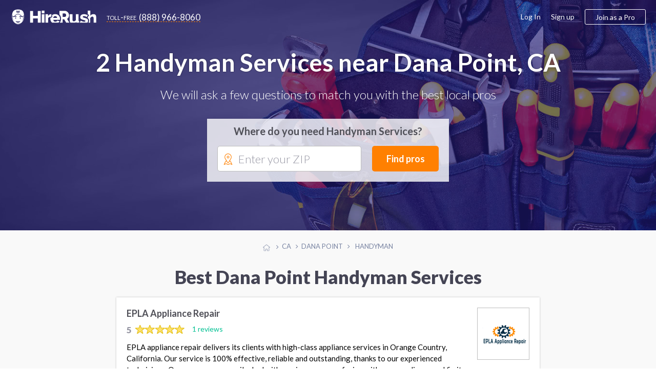

--- FILE ---
content_type: text/html; charset=UTF-8
request_url: https://www.hirerush.com/CA:Dana_Point/service/handyman
body_size: 10557
content:
<!DOCTYPE html>

<html lang="en" prefix="og: http://ogp.me/ns# fb: http://ogp.me/ns/fb# business: http://ogp.me/ns/business#">

<head>
    <meta name="getlinko-verify-code" content="getlinko-verify-51a3879e7d1a98063ed86bcff9684b7791a98250"/>
	<meta charset="UTF-8" />
	<meta name="viewport" content="width=device-width, initial-scale=1.0, minimum-scale=1">
		<link href="https://www.hirerush.com/css/angular-material.css?v410" type="text/css" rel="stylesheet" media="screen" />
<link href="https://www.hirerush.com/css/site-style.css?v410" type="text/css" rel="stylesheet" media="screen" />
  		<script type="text/javascript" src="https://www.hirerush.com/js/topscripts.js?v410"></script>
		<script src="/js/routing?callback=fos.Router.setData"></script>
			<link href="https://plus.google.com/+HireRush" rel="publisher">
	  <title>List of The Best Handyman Services in Dana Point, CA for Hiring - January 2026 | HireRush.com</title>
  	<link rel="apple-touch-icon" sizes="57x57" href="/bundles/theme/images/favicon/apple-touch-icon-57x57.png"/><link rel="apple-touch-icon" sizes="60x60" href="/bundles/theme/images/favicon/apple-touch-icon-60x60.png"/><link rel="apple-touch-icon" sizes="72x72" href="/bundles/theme/images/favicon/apple-touch-icon-72x72.png"/><link rel="apple-touch-icon" sizes="76x76" href="/bundles/theme/images/favicon/apple-touch-icon-76x76.png"/><link rel="apple-touch-icon" sizes="114x114" href="/bundles/theme/images/favicon/apple-touch-icon-114x114.png"/><link rel="apple-touch-icon" sizes="120x120" href="/bundles/theme/images/favicon/apple-touch-icon-120x120.png"/><link rel="apple-touch-icon" sizes="144x144" href="/bundles/theme/images/favicon/apple-touch-icon-144x144.png"/><link rel="apple-touch-icon" sizes="152x152" href="/bundles/theme/images/favicon/apple-touch-icon-152x152.png"/><link rel="apple-touch-icon" sizes="180x180" href="/bundles/theme/images/favicon/apple-touch-icon-180x180.png"/><link rel="icon" type="image/png" href="/bundles/theme/images/favicon/favicon-32x32.png" sizes="32x32"/><link rel="icon" type="image/png" href="/bundles/theme/images/favicon/favicon-194x194.png" sizes="194x194"/><link rel="icon" type="image/png" href="/bundles/theme/images/favicon/favicon-96x96.png" sizes="96x96"/><link rel="icon" type="image/png" href="/bundles/theme/images/favicon/android-chrome-192x192.png" sizes="192x192"/><link rel="icon" type="image/png" href="/bundles/theme/images/favicon/favicon-16x16.png" sizes="16x16"/><link rel="manifest" href="/bundles/theme/images/favicon/manifest.json"/><meta name="msapplication-TileColor" content="#27ae60"/><meta name="msapplication-TileImage" content="/bundles/theme/images/favicon/mstile-144x144.png"/><meta name="theme-color" content="#ffffff"/>	  <link rel="canonical" href="https://www.hirerush.com/CA:Dana_Point/service/handyman"/>
	<meta name="description" content="Professional Handyman Services in Dana Point, CA on HireRush.com. We help you find the best handyman in Dana Point, CA. Get quotes to choose a handyman - last update January 2026. See Reviews, Rating, and Prices"/>
	<script>
  (function(i,s,o,g,r,a,m){i['GoogleAnalyticsObject']=r;i[r]=i[r]||function(){
  (i[r].q=i[r].q||[]).push(arguments)},i[r].l=1*new Date();a=s.createElement(o),
  m=s.getElementsByTagName(o)[0];a.async=1;a.src=g;m.parentNode.insertBefore(a,m)
  })(window,document,'script','//www.google-analytics.com/analytics.js','ga');

    ga('create', 'UA-63470841-2', 'auto');
    ga('send', 'pageview');

</script>
<!-- Begin Inspectlet Embed Code -->
<script type="text/javascript" id="inspectletjs">
window.__insp = window.__insp || [];
__insp.push(['wid', 279885803]);
(function() {
function ldinsp()
{if(typeof window.__inspld != "undefined") return; window.__inspld = 1; var insp = document.createElement('script'); insp.type = 'text/javascript'; insp.async = true; insp.id = "inspsync"; insp.src = ('https:' == document.location.protocol ? 'https' : 'http') + '://cdn.inspectlet.com/inspectlet.js'; var x = document.getElementsByTagName('script')[0]; x.parentNode.insertBefore(insp, x); }
;
setTimeout(ldinsp, 500); document.readyState != "complete" ? (window.attachEvent ? window.attachEvent('onload', ldinsp) : window.addEventListener('load', ldinsp, false)) : ldinsp();
})();
</script>
<!-- End Inspectlet Embed Code -->
<!-- End Piwik Code -->

</head>
<body data-ng-app="listingApp" data-ng-controller="listingController" class="ads-listing zip-header construction handyman">

<iframe src="https://www.hirerush.com/storage/task_get" frameborder="0" id="local_s_iframe" style="display: none" data="https://www.hirerush.com"></iframe>
<div class="content" id="ng-controller"  data-ng-cloak data-layout="column" data-flex>
  <div data-ng-if="mobileView || 'full' == 'mobile'">
			<md-sidenav class="md-sidenav-left" md-component-id="mobile-menu" ng-cloak>
		<md-content data-layout="column">
			<mobile-menu view="menu_dashboard" gscb="get_started" togle="toggle_mobile_menu"></mobile-menu>
			<script type="text/ng-template" id="/mobile_menu.html">
				<div data-ng-class="{'bg-30 p-20': info.user_role != 'annon'}" data-layout="row" data-layout-align="space-between start">
					<div ng-if="info.user_role != 'annon'" data-flex>
						<span class="lh-12 f-18 text-700 d-inblock pr-20" ng-bind="dashboard_name()"></span><br/>
						<span ng-if="info.user_role == 'provider'" class="f-14 bg-10 p-5 mt-10 d-inblock rad-4">ID: <span ng-bind="info.profile.id"></span></span>
					</div>
					<div class="mobile-close" data-ng-class="{'annon': info.user_role == 'annon'}" ng-click="$ctrl.togle()"><md-icon class="w-22 grey" md-svg-icon="g:cross-out"></md-icon></div>
				</div>
			
						
				<ul class="aside-menu p-20 account-menu provider" data-ng-click="$ctrl.togle()" ng-if="info.user_role == 'provider'">
					<li class="aside-child {{ item.class }}" ng-repeat="item in info.mobile_menu.provider">
						<a class="ellipsis" ng-href="{{getLink(item)}}">
							<span class="{{item.icon}}"></span>
							{{item.title}}
							<span class="menu-notify" data-ng-show="(item.title == 'Incoming Leads') && (info.notification.itasks !=false)"><span data-ng-bind="info.notification.itasks"></span></span>
							<span class="menu-notify" data-ng-show="(item.title == 'Inbox Messages') && (info.notification.messages !=false)"><span data-ng-bind="info.notification.messages"></span></span>
						</a>
					</li>
				</ul>
				<ul class="aside-menu p-20 account-menu taskowner" data-ng-click="$ctrl.togle()" ng-if="info.user_role != 'annon'">
					<li data-ng-repeat="item in info.mobile_menu.taskowner">
						<a data-ng-href="{{getLink(item)}}" class="ellipsis"><span class="{{item.icon}}"></span>{{item.title}}</a>
					</li>
				</ul>
				<ul class="aside-menu p-20 account-menu taskowner" data-ng-click="$ctrl.togle()" ng-if="info.user_role == 'annon'">
					<li data-ng-repeat="item in info.mobile_menu.annon">
						<a data-ng-href="{{getLink(item)}}" class="ellipsis"><span class="{{item.icon}}"></span>{{item.title}}</a>
					</li>
				</ul>
						
				<ul class="aside-menu p-20 text-up" data-ng-click="$ctrl.togle()">
					<li class="aside-parent" data-ng-repeat="item in info.mobile_menu.generic">
						<a data-ng-href="{{getLink(item)}}" class="ellipsis">{{item.title}}</a>
					</li>
				</ul>
					
				<div class="p-20" ng-if="info.user_role != 'provider'">
					<a class="btn btn-orange text-up text-500 w-100 f-18 h-60 mt-10" data-ng-click="$ctrl.gscb('categories')" >Join as a professional</a>
				</div>
						
			
			</script>
		</md-content>
	</md-sidenav>

	</div>
		<div data-hide-xs data-hide-sm data-ng-if="fullView || 'full' == 'full'">
							
<div data-activate-on-display data-selector="'.fixed-appear'" data-offset="30" data-trigger="show_fixed_navbar" data-woffset="true">
	<div ng-show="show_fixed_navbar" class="navbar-fixed animated  ngfadeIn fadeIn ngAMiddle" data-layout="row" data-layout-align="space-between center">
		<div class="navbar-left" data-layout="row" data-layout-align="start center">
			<a class="text-white logo mr-20" href="https://www.hirerush.com/"><md-icon class="mr-10 w-30 white" md-svg-icon="g:logo-head-full"></md-icon><md-icon class="w-130 white" md-svg-icon="g:label"></md-icon></a>
			<a class="btn-toll f-17 text-white" data-hide-xs data-hide-sm href="tel:+18889668060"><span class="toll-free mr-5">toll-free</span><span class="vmiddle">(888) 966-8060</span></a>
		</div>
		<div data-hide-xs data-hide-sm data-flex-md="40" data-flex-gt-md="35" class="top-search">
			<category-suggest data-btnclasses="flex-xs-100 flex-30" data-classes="input-group flex-xs-100 flex-70" data-placeholder="Service or keywords" data-layout="row" data-layout-align="space-between center" data-layout-wrap>
	<p ng-if="$parent.$ctrl.data.error_state" class="smart-error animated ngfadeIn">Please search for a service</p>
	<button class="btn btn-orange btn-input f-17 text-up w-100 h-40" data-ng-click="$parent.$ctrl.action()">Find pros</button>
</category-suggest>
		</div>
	</div>
</div>
  				</div>
			<div class="global-content" data-flex="noshrink">
			<div class="navbar-transp">
	
<script type="text/ng-template" id="/menu/navbar.html">
<div ng-switch="model.ui.user_role" ng-if="!(model.loading || model.mobileView)">
	<div ng-switch-when="taskowner">
		<ng-include src="'/menu/navbar/taskowner.html'"></ng-include>
	</div>
	<div ng-switch-when="provider">
		<ng-include src="'/menu/navbar/provider.html'"></ng-include>
	</div>
	<div ng-switch-default>
		<ng-include src="'/menu/navbar/annon.html'"></ng-include>
	</div>
</div>
</script>
<script type="text/ng-template" id="/menu/navbar/taskowner.html">
<div class="taskowner-menu">
	<a href="https://www.hirerush.com/user/dd/taskowner/mytasks/list/active">My requests</a>
	<a href="https://www.hirerush.com/user/dd/account/settings">Settings</a>
	<a href="https://www.hirerush.com/all-categories">Find professionals</a>
</div>
</script>
<script type="text/ng-template" id="/menu/navbar/provider.html">
	<div class="provider-menu">
		<a href="https://www.hirerush.com/user/dd/" ui-sref-active="active" ng-class="{'active': ('dh'|isState) }">Dashboard</a>
		<a href="https://www.hirerush.com/user/dd/provider/leads/list/incoming" ng-class="{'active': ('provider.leads'|includedByState) }">Incoming Leads<span class="menu-notify f-12 text-white text-700 ml-5"  data-ng-show="model.ui.notification.itasks > 0" ng-bind="model.ui.notification.itasks"></span></a>
		<a href="https://www.hirerush.com/user/dd/provider/business/profile" ui-sref-active="active" ng-class="{'active': ('provider.business'|includedByState) || ('provider.pro'|includedByState) }">Business Profile<span ng-class="$ctrl.plan_label_class()" data-ng-show="model.ui.profile.current_plan != 'basic'" ng-bind="$ctrl.plan_label()" class="menu-label"></span></a>
		<a href="https://www.hirerush.com/user/dd/provider/promote/widgets" ui-sref-active="active" ng-class="{'active': ('provider.promote'|includedByState) }">Promote</a>
		<a href="https://www.hirerush.com/user/dd/provider/payments/dash" ui-sref-active="active" ng-class="{'active': ('provider.payments'|includedByState) || ('provider.payments-setup'|includedByState) }">Payments</a>
		<a href="https://www.hirerush.com/user/dd/provider/inbox-messages" ui-sref-active="active" ng-class="{'active': ('provider.inbox'|includedByState) }">Inbox<span class="menu-notify f-14 text-red text-700 ml-5" data-ng-show="model.ui.notification.messages > 0" ng-bind="model.ui.notification.messages"></span></a>
		<a href="https://www.hirerush.com/user/dd/account/settings" ui-sref-active="active" ng-class="{'active': ('account.settings'|includedByState) || ('account.notification'|includedByState) }">Settings</a>
	</div>
</script>
<script type="text/ng-template" id="/menu/navbar/annon.html">
	<a class="btn-toll f-17 text-grey" data-hide-xs data-hide-sm href="tel:+18889668060"><span class="toll-free mr-5">toll-free</span><span class="vmiddle">(888) 966-8060</span></a>
</script>

	<div class="navbar-main " data-ng-cloak data-layout="row" data-layout-align-xs="center center" data-layout-align-sm="center center" data-layout-align="space-between center">
		<div data-layout="row" data-layout-align="start center" class="navbar-left">
			<div itemscope itemtype="http://schema.org/WebSite">
				<meta itemprop="name" content="HireRush">
				<a class="nav-brand mr-20" itemprop="url" href="https://www.hirerush.com/">
					<md-icon class="w-30 mr-5 normal" md-svg-icon="g:logo-head"></md-icon>
					<md-icon class="w-30 mr-5 transp" md-svg-icon="g:logo-head-full"></md-icon>
					<md-icon class="w-130" md-svg-icon="g:label"></md-icon>
				</a>
			</div>
			<menu-role-based></menu-role-based>
		</div>
		<button type="button" class="p-0 call-menu" data-ng-click="toggle_mobile_menu()" data-ng-show="mobileView || 'full' == 'mobile'">
			<md-icon class="w-30" md-svg-icon="g:menu-hamburger"></md-icon>
			<span class="menu-notify" data-ng-show="notifs().all != false && notifs().all"><span data-ng-bind="notifs().all"></span></span>
		</button>
		<div data-hide-xs data-hide-sm data-ng-show="fullView || 'full' == 'full'">
							<script type="text/ng-template" id="/menu_builder.html">
	<div data-ng-if="info.logged == false" data-layout-align="end center" data-layout="row" class="menu-right">
		<a class="grey-80 f-16 mr-20" href="https://www.hirerush.com/user/login">Log In</a>
		<a class="grey-80 f-16 mr-20" href="https://www.hirerush.com/signup">Sign up</a>
		<a class="btn btn-border btn-border-orange btn-join h-40 f-16 pl-20 pr-20 text-500" data-ng-click="$ctrl.gscb('categories')">Join as a Pro</a>
	</div>
	<div data-ng-if="info.logged == true" data-layout-align="end center" data-layout="row" class="h-100">
	
		<div class="user-mdmenu">
			<md-button data-layout="row" data-layout-align="start center" aria-label="Hirerush User menu" class="account-parent" data-hide-xs data-hide-sm data-ng-click="$mdOpenMenu($event)">
				<liip-img class="mr-10" preset="'userpic_thumb'" source="info.profile.userpic"></liip-img>
				<span class="ellipsis vbottom username text-700" ng-class="{'hide-md': info.user_role == 'provider'}" ng-bind="dashboard_name()"></span>
				<md-icon class="grey-80 w-14" md-svg-icon="g:arrow-down"></md-icon>
			</md-button>

			<div class="user-dropdown" data-ng-mouseleave="close_on_mouseleave()" ng-switch="info.user_role">
				<div ng-switch-when="provider">
					<div data-layout="row" data-layout-align="start center" class="p-20 b-bottom">
						<div data-flex="noshrink" class="text-center">
						<a href="{{ generateLink( {'type': 'route', 'name':'dashboard_loader', 'ra':{'whatever': '/' } }) }}"><liip-img preset="'small_logo'" source="info.profile.userpic"></liip-img></a><br/>
							<span class="drop-id">ID: {{info.profile.id}}</span>
						</div>
						<div class="pl-20 pr-20">
							<p><a href="{{ generateLink( {'type': 'route', 'name':'dashboard_loader', 'ra':{'whatever': '/' } }) }}" class="f-16 text-700 grey-dark pr-30" ng-bind="dashboard_name()"></a></p>
							<p class="mb-15 nowrap">
								<span class="vmiddle"><svg-star score="info.profile.score"></svg-star></span>
								<span class="text-star vtop f-20 text-700 ml-10" ng-class="{'grey-50': (info.profile.score == 0)}">{{info.profile.score}}</span>
							</p>
							<a class="btn btn-green pl-20 pr-20 h-30" href="{{generateLink(info.link_list['View profile'])}}"><span><md-icon class="mr-5 mb-3 w-14 white" md-svg-icon="g:male-user"></md-icon></span>View profile</a>
						</div>
					</div>
					<div class="switch-area pl-20 pr-20 pt-10 pb-10">
						<nav class="drop-nav text-right" data-layout="row" data-layout-align="end center">
							<a ng-if="info.link_list.Admin" href="{{generateLink(info.link_list['Admin'])}}">Admin menu</a>
							<a href="{{generateLink(info.link_list['Log out'])}}">Log out</a>
						</nav>
					</div>
				</div>
				<div ng-switch-when="taskowner">
					<div data-layout="row" data-layout-align="start center" class="p-20 b-bottom">
						<div data-flex="noshrink" class="text-center mr-20">
						
							<img src="https://www.hirerush.com/media/cache/small_logo/bundles/theme/images/no-profile.png"/>
						</div>
						<div data-flex="nogrow" class="pr-20">
							<p class="f-16 pr-30 ellipsis" ng-bind="dashboard_name()"></p>
							<a class="btn btn-border btn-border-green pl-20 pr-20 h-30" href="https://www.hirerush.com/user#/account/info"><md-icon class="mr-5 green w-14" md-svg-icon="g:filters"></md-icon>Settings</a>
							
						</div>
					</div>
					<div class="switch-area pl-20 pr-20 pt-10 pb-10">
						<nav class="drop-nav text-right" data-layout="row" data-layout-align="end center">
							<a class="pointer" data-ng-if="info.profile === false" data-ng-click="getRoute({type: 'route', name: 'gs_homepage', ra: {whatever : '/profile/services'}})">Join as a Pro</a>
							<a href="{{generateLink(info.link_list['Log out'])}}">Log out</a>
						</nav>
					</div>
				</div>
			</div>
		</div>
	
	</div>
</script>

<menu-builder view="menu_dashboard" gscb="get_started"></menu-builder>


					</div>
	</div>
</div>
			
			<section class="hero-section bg-category construction" style="background-image: url(https://www.hirerush.com/bundles/theme/images/profiles/handyman.jpg?v410);" data-layout-align="center center" data-layout="column">
				
	<div class="wrapper text-center text-white">
		<h1 class="text-shadow f-48 mt-0 mb-20">
							2 Handyman Services near Dana Point, CA
					</h1>
		<p class="text-300 f-24 mb-30">We will ask a few questions to match you with the best local pros</p>
		<div class="header-form-wrap list-form" data-flex-xs="100" data-flex-sm="70" data-flex-offset-sm="15" data-flex-md="50" data-flex-offset-md="25" data-flex-gt-md="40" data-flex-offset-gt-md="30">
			<p class="text-700 text-grey f-20 mb-15">Where do you need Handyman Services?</p>
		
<task-zip data-input-placeholder="Enter your ZIP" data-btnclasses="[&#039;flex-xs-100&#039;, &#039;flex-30&#039;]" data-cont-class="input-group flex-xs-100 flex-65" data-category="handyman" data-category-name="Handyman" data-type-page="listing">
		<div class="smart-zip" id="zip-selection" data-widget="task-new">
			<md-icon class="orange w-22" md-svg-icon="g:mapmarker"></md-icon>
			<autoc-field>
				<button class="btn btn-orange btn-input f-18 w-100 h-50" data-ng-click="$parent.$ctrl.parentCtrl.find_pros()">Find pros</button>
			</autoc-field>
		</div>
</task-zip>


		</div>
	</div>
</section>
	<div class="bcr-center text-center">
			<div id="breadcrumbs" class="w-100 mt-20 mb-20">
	<span class="bcs btn-breadcrumb" itemscope itemtype="http://data-vocabulary.org/Breadcrumb" itemref="bc-1">
		<a href="/" itemprop="url">
			<md-icon class="w-14 silver vtop mt-5" md-svg-icon="g:home"></md-icon>
			<span itemprop="title" class="hide">Home</span>
		</a>
	</span>
			<span class="bcs btn-breadcrumb" itemprop="child" itemscope itemtype="http://data-vocabulary.org/Breadcrumb" id="bc-1" itemref="bc-2">
		<a href="/CA/service" itemprop="url">
		  <span itemprop="title">CA</span>
		</a>
	</span>
					<span class="bcs btn-breadcrumb" itemprop="child" itemscope itemtype="http://data-vocabulary.org/Breadcrumb" id="bc-2" >
		<a href="/CA:Dana_Point/service" itemprop="url">
		  <span itemprop="title">Dana Point</span>
		</a>
	</span>
													<span itemprop="title" class="bcs btn-breadcrumb bcs-current" itemprop="child" itemscope itemtype="http://data-vocabulary.org/Breadcrumb" id="bc-3" itemref="bc-4">
			Handyman
		</span>
	</div>


	</div>
    				<div class="wrapper p-none-xs">

							
	<h2 class="f-36 f-30-xs text-center text-900 mt-10 mb-20 mt-20-xs mb-20-xs pr-20 pl-20 text-left-xs">
		Best Dana Point Handyman Services
	</h2>



	<div class="profiles-listing hr-block mb-30" data-flex-xs="100" data-flex-sm="90" data-flex-md="80" data-flex="70" data-flex-offset-sm="5" data-flex-offset-md="10" data-flex-offset-gt-md="15">
		
									



<div class="item item-pr basic" id="profile-12709" itemscope itemtype="http://schema.org/LocalBusiness" itemid="https://www.hirerush.com/profile/epla-appliance-repair-12709" data-order="14">
	<div class="p-20" data-layout="row" data-layout-wrap data-layout-align="space-between start">
		<div data-flex-xs="100" data-flex>
			<h4 itemprop="name" class="mt-0">
				<a href="https://www.hirerush.com/profile/epla-appliance-repair-12709" class="vmiddle text-grey text-700 f-18" itemprop="url">
					EPLA Appliance Repair
				</a>
							</h4>
			<div class="item-rating " data-flex>
									<div class="star-rate d-inblock" itemprop="aggregateRating" itemscope itemtype="https://schema.org/AggregateRating">
  <meta itemprop="bestRating" content="5">
  <meta itemprop="worstRating" content="0">
  <meta itemprop="reviewCount" content="1">
  <span itemprop="ratingValue" class="star-review-count grey-80 text-900 f-17 vmiddle">5</span>
	<div class="rating-container f-18 rating-gly-star" data-content="">
		<div class="rating-stars" data-content="" style="width: 100%"></div>
  </div> 
</div>

					<a class="ml-10 f-14" href="https://www.hirerush.com/profile/epla-appliance-repair-12709#pr-nav-reviews">1 reviews</a>
							</div>
			<p class="pr-20 f-15 lh-15 mt-10 mb-0 f-14-xs p-none-xs">
				EPLA appliance repair delivers its clients with high-class appliance services in Orange Country, California. Our service is 100% effective, reliable and outstanding, thanks to our experienced technicians. Our company can easily deal with any issue you are facing with your appliance and fix it right away. <a href="https://www.hirerush.com/profile/epla-appliance-repair-12709">View more</a>
			</p>
		</div>
					<div data-hide-xs data-flex="nogrow">
				<div class="item-pic" data-flex="none">
					<a href="https://www.hirerush.com/profile/epla-appliance-repair-12709" itemprop="url" >
						<img itemprop="image" src="https://www.hirerush.com/media/cache/listing_pic/uploads/imgs/profiles//companyprofile/12000/12709//userpic/5eae67505863d8.72224370.png" alt="EPLA Appliance Repair">
					</a>
				</div>
			</div>
			</div>
	<div class="item-bottom b-bottom-silver-40 silver-10 pl-20 pr-20 pt-10 pb-10" data-layout="row" data-layout-align="space-between center" data-layout-wrap>
		<div data-flex-xs="100" data-flex class="grey-80 f-14">
						<div class="vmiddle ellipsis d-inblock mr-10" itemprop="address" itemscope itemtype="http://schema.org/PostalAddress">
				<md-icon class="w-16 green mr-5" md-svg-icon="g:home-fill"></md-icon>
													<span class="vmiddle ellipsis">&nbsp;809 W Stevens Ave, Santa Ana, CA 92707</span>
										</div>
				<div class="d-inblock vmiddle mr-10">
					<md-icon class="w-16 green mr-5" md-svg-icon="g:check-marker"></md-icon>

					
						<span class="vmiddle">Handyman</span>

					
				</div>
							</div>
		<div data-flex-xs="100" data-flex="nogrow" class="text-center-xs mt-10-xs">
			<button data-ng-click="smft('handyman', 'Handyman', true)" class="btn btn-green pl-20 pr-20 h-30 f-14 w-100">Request a quote</button>
		</div>
	</div>

</div>

						
									



<div class="item item-pr basic" id="profile-7032" itemscope itemtype="http://schema.org/LocalBusiness" itemid="https://www.hirerush.com/profile/steve-p-7032" data-order="8">
	<div class="p-20" data-layout="row" data-layout-wrap data-layout-align="space-between start">
		<div data-flex-xs="100" data-flex>
			<h4 itemprop="name" class="mt-0">
				<a href="https://www.hirerush.com/profile/steve-p-7032" class="vmiddle text-grey text-700 f-18" itemprop="url">
					Your Local SuperHandyMan
				</a>
							</h4>
			<div class="item-rating empty-stars" data-flex>
									<p class="m-0 f-14 grey-80">Be the first to <a class="pointer" data-ng-click="review_popup('steve-p-7032')">leave a review</a></p>
							</div>
			<p class="pr-20 f-15 lh-15 mt-10 mb-0 f-14-xs p-none-xs">
				Since 2004 I have been helping homeowners with all of their home repair and Home Improvement needs <a href="https://www.hirerush.com/profile/steve-p-7032">View more</a>
			</p>
		</div>
					<div data-hide-xs data-flex="nogrow">
				<div class="item-pic" data-flex="none">
					<a href="https://www.hirerush.com/profile/steve-p-7032" itemprop="url" >
						<img itemprop="image" src="https://www.hirerush.com/media/cache/listing_pic/uploads/imgs/profiles//companyprofile/7000/7032//userpic/5a963055cea092.56843636.jpg" alt="Your Local SuperHandyMan">
					</a>
				</div>
			</div>
			</div>
	<div class="item-bottom b-bottom-silver-40 silver-10 pl-20 pr-20 pt-10 pb-10" data-layout="row" data-layout-align="space-between center" data-layout-wrap>
		<div data-flex-xs="100" data-flex class="grey-80 f-14">
						<div class="vmiddle ellipsis d-inblock mr-10" itemprop="address" itemscope itemtype="http://schema.org/PostalAddress">
				<md-icon class="w-16 green mr-5" md-svg-icon="g:home-fill"></md-icon>
													<span class="vmiddle ellipsis">&nbsp;220 Newport Center Dr, Newport Beach, CA 92660</span>
										</div>
				<div class="d-inblock vmiddle mr-10">
					<md-icon class="w-16 green mr-5" md-svg-icon="g:check-marker"></md-icon>

					
						<span class="vmiddle">Plumber <span class="f-12">•</span> </span>

					
						<span class="vmiddle">Drywall Installation <span class="f-12">•</span> </span>

					
						<span class="vmiddle">Handyman</span>

					
				</div>
							</div>
		<div data-flex-xs="100" data-flex="nogrow" class="text-center-xs mt-10-xs">
			<button data-ng-click="smft('handyman', 'Handyman', true)" class="btn btn-green pl-20 pr-20 h-30 f-14 w-100">Request a quote</button>
		</div>
	</div>

</div>

						
	</div>
	


			
					</div>
		
					<div class="bg-white pt-30 pb-30">
				<div class="wrapper p-none-xs">
					
	<h2 class="f-30 f-24-xs text-center mb-20 mt-0 text-900 grey-dark pl-20 pr-20">Recent Reviews</h2>
	<div data-layout="row" data-layout-wrap data-layout-align="space-around stretch" data-flex-md="80" data-flex-offset-md="10">
					<div class="p-15 flex-xs-100 flex-sm-50 flex-md-45 flex layout-column layout-align-stretch flex-50">

				

<div data-layout="column" data-layout-align="space-between stretch" data-flex="noshrink" class="b-all-silver-40">
	<div data-layout="row" data-layout-wrap data-layout-align="space-between center" class="p-20">
		<div class="item-rating " data-flex="nogrow">
			<div class="star-rate d-inblock">
  <span class="star-review-count grey-80 text-900 f-17 vmiddle">5</span>
	<div class="rating-container f-18 rating-gly-star" data-content="">
		<div class="rating-stars" data-content="" style="width: 100%"></div>
  </div> 
</div>

		</div>
		<div class="grey-80 f-14">2 years ago</div>
		<p data-flex="100" class="f-15 lh-15 mt-10">amazing service affordable price!</p>
		<p data-flex="100" class="text-right mb-0 text-700 f-14">John Wenatchee</p>
	</div>
	<div class="pt-10 pb-10 pl-20 pr-20 silver-10" data-flex="nogrow" data-layout="row" data-layout-align="start start">
					<img class="b-70" alt="Hired pro" src="https://www.hirerush.com/media/cache/userpic_thumb/uploads/imgs/profiles//companyprofile/12000/12709//userpic/5eae67505863d8.72224370.png" />
							<div class="ml-10">
				<p class="text-up f-12 m-0">Review for:</p>
				<a href="https://www.hirerush.com/profile/epla-appliance-repair-12709" class="text-green f-16 text-700" title="">EPLA Appliance Repair</a>
			</div>
			</div>
</div>



			</div>
		
	</div>
	


				</div>
			</div>
				
		<div class="wrapper p-none-xs" id="more-prov">
					</div>
		
		<div class="bg-white">
			<div class="wrapper">
											</div>
		</div>
		
		<div class="wrapper" data-layout="row" data-layout-align="center center">
			<div data-flex-xs="100" data-flex-sm="90" data-flex-md="80" data-flex="70">
			
							<div class="pb-15 pt-15">
	<div class="hr-block pl-20 pr-20 pt-20 pb-10">
		<h4 class="f-22 b-bottom mt-0 pb-15 mb-15">Handyman cost estimates</h4>
		<div data-layout="row" data-layout-wrap data-layout-align="start stretch">
							<div class="pr-10 pb-10 nowrap" data-flex-xs="100" data-flex-sm="50" data-flex-gt-sm="30">
											<a href="/cost-guides/handyman" class="cancel-link badge-link">Handyman cost</a>
				</div>
							<div class="pr-10 pb-10 nowrap" data-flex-xs="100" data-flex-sm="50" data-flex-gt-sm="30">
											<a href="/cost-guides/carpenter" class="cancel-link badge-link">Carpenter cost</a>
				</div>
							<div class="pr-10 pb-10 nowrap" data-flex-xs="100" data-flex-sm="50" data-flex-gt-sm="30">
											<a href="/cost-guides/carpet-installation" class="cancel-link badge-link">Carpet Installation cost</a>
				</div>
							<div class="pr-10 pb-10 nowrap" data-flex-xs="100" data-flex-sm="50" data-flex-gt-sm="30">
											<a href="/cost-guides/drywall-installation" class="cancel-link badge-link">Drywall Installation cost</a>
				</div>
							<div class="pr-10 pb-10 nowrap" data-flex-xs="100" data-flex-sm="50" data-flex-gt-sm="30">
											<a href="/cost-guides/electrician" class="cancel-link badge-link">Electrician cost</a>
				</div>
							<div class="pr-10 pb-10 nowrap" data-flex-xs="100" data-flex-sm="50" data-flex-gt-sm="30">
											<a href="/cost-guides/house-cleaning" class="cancel-link badge-link">House Cleaning cost</a>
				</div>
							<div class="pr-10 pb-10 nowrap" data-flex-xs="100" data-flex-sm="50" data-flex-gt-sm="30">
											<a href="/cost-guides/interior-designer" class="cancel-link badge-link">Interior Designer cost</a>
				</div>
							<div class="pr-10 pb-10 nowrap" data-flex-xs="100" data-flex-sm="50" data-flex-gt-sm="30">
											<a href="/cost-guides/plumbing" class="cancel-link badge-link">Plumbing cost</a>
				</div>
							<div class="pr-10 pb-10 nowrap" data-flex-xs="100" data-flex-sm="50" data-flex-gt-sm="30">
											<a href="/cost-guides/roof-installation" class="cancel-link badge-link">Roof Installation cost</a>
				</div>
							<div class="pr-10 pb-10 nowrap" data-flex-xs="100" data-flex-sm="50" data-flex-gt-sm="30">
											<a href="/cost-guides/tv-installation" class="cancel-link badge-link">TV Installation cost</a>
				</div>
							<div class="pr-10 pb-10 nowrap" data-flex-xs="100" data-flex-sm="50" data-flex-gt-sm="30">
											<a href="/cost-guides/window-repair" class="cancel-link badge-link">Window Repair cost</a>
				</div>
					</div>
	</div>
</div>

			
				<div class="pt-30 pb-30">
<div class="hr-block p-20">
<h3 class="mt-0 grey-dark f-22 pb-15 mb-20 b-bottom text-center-sm">Handyman Services in Other Cities</h3>
<div data-layout="row" data-layout-wrap data-layout-align-sm="center center" data-layout-align="start stretch">
		<div class="loc-column" data-flex-xs="50" data-flex-sm="33" data-flex="20">
						<div class="loc-name ellipsis">
			<a href="//nyc.hirerush.com/handyman" class=" text-green f-15">
        New York, NY
			</a>
		</div>
	</div>
		<div class="loc-column" data-flex-xs="50" data-flex-sm="33" data-flex="20">
						<div class="loc-name ellipsis">
			<a href="//philadelphia.hirerush.com/handyman" class=" text-green f-15">
        Philadelphia, PA
			</a>
		</div>
	</div>
		<div class="loc-column" data-flex-xs="50" data-flex-sm="33" data-flex="20">
						<div class="loc-name ellipsis">
			<a href="//miami.hirerush.com/handyman" class=" text-green f-15">
        Miami, FL
			</a>
		</div>
	</div>
		<div class="loc-column" data-flex-xs="50" data-flex-sm="33" data-flex="20">
						<div class="loc-name ellipsis">
			<a href="//atlanta.hirerush.com/handyman" class=" text-green f-15">
        Atlanta, GA
			</a>
		</div>
	</div>
		<div class="loc-column" data-flex-xs="50" data-flex-sm="33" data-flex="20">
						<div class="loc-name ellipsis">
			<a href="//los-angeles.hirerush.com/handyman" class=" text-green f-15">
        Los Angeles, CA
			</a>
		</div>
	</div>
		<div class="loc-column" data-flex-xs="50" data-flex-sm="33" data-flex="20">
						<div class="loc-name ellipsis">
			<a href="//san-diego.hirerush.com/handyman" class=" text-green f-15">
        San Diego, CA
			</a>
		</div>
	</div>
		<div class="loc-column" data-flex-xs="50" data-flex-sm="33" data-flex="20">
						<div class="loc-name ellipsis">
			<a href="//austin.hirerush.com/handyman" class=" text-green f-15">
        Austin, TX
			</a>
		</div>
	</div>
		<div class="loc-column" data-flex-xs="50" data-flex-sm="33" data-flex="20">
						<div class="loc-name ellipsis">
			<a href="//dallas.hirerush.com/handyman" class=" text-green f-15">
        Dallas, TX
			</a>
		</div>
	</div>
		<div class="loc-column" data-flex-xs="50" data-flex-sm="33" data-flex="20">
						<div class="loc-name ellipsis">
			<a href="//columbus.hirerush.com/handyman" class=" text-green f-15">
        Columbus, OH
			</a>
		</div>
	</div>
		<div class="loc-column" data-flex-xs="50" data-flex-sm="33" data-flex="20">
						<div class="loc-name ellipsis">
			<a href="//houston.hirerush.com/handyman" class=" text-green f-15">
        Houston, TX
			</a>
		</div>
	</div>
		<div class="loc-column" data-flex-xs="50" data-flex-sm="33" data-flex="20">
						<div class="loc-name ellipsis">
			<a href="//charlotte.hirerush.com/handyman" class=" text-green f-15">
        Charlotte, NC
			</a>
		</div>
	</div>
		<div class="loc-column" data-flex-xs="50" data-flex-sm="33" data-flex="20">
						<div class="loc-name ellipsis">
			<a href="//tampa.hirerush.com/handyman" class=" text-green f-15">
        Tampa, FL
			</a>
		</div>
	</div>
		<div class="loc-column" data-flex-xs="50" data-flex-sm="33" data-flex="20">
						<div class="loc-name ellipsis">
			<a href="/DC:Washington/service/handyman" class=" text-green f-15">
        Washington, DC
			</a>
		</div>
	</div>
		<div class="loc-column" data-flex-xs="50" data-flex-sm="33" data-flex="20">
						<div class="loc-name ellipsis">
			<a href="//jacksonville.hirerush.com/handyman" class=" text-green f-15">
        Jacksonville, FL
			</a>
		</div>
	</div>
		<div class="loc-column" data-flex-xs="50" data-flex-sm="33" data-flex="20">
						<div class="loc-name ellipsis">
			<a href="//detroit.hirerush.com/handyman" class=" text-green f-15">
        Detroit, MI
			</a>
		</div>
	</div>
		<div class="loc-column" data-flex-xs="50" data-flex-sm="33" data-flex="20">
						<div class="loc-name ellipsis">
			<a href="/CA:Sacramento/service/handyman" class=" text-green f-15">
        Sacramento, CA
			</a>
		</div>
	</div>
		<div class="loc-column" data-flex-xs="50" data-flex-sm="33" data-flex="20">
						<div class="loc-name ellipsis">
			<a href="/CO:Denver/service/handyman" class=" text-green f-15">
        Denver, CO
			</a>
		</div>
	</div>
		<div class="loc-column" data-flex-xs="50" data-flex-sm="33" data-flex="20">
						<div class="loc-name ellipsis">
			<a href="//boston.hirerush.com/handyman" class=" text-green f-15">
        Boston, MA
			</a>
		</div>
	</div>
	</div>
	</div>
</div>



							<div class="pb-30 pt-15">
	<div class="hr-block p-20">
		<h4 class="f-22 b-bottom mt-0 pb-15 mb-15">You could be also interested in</h4>
		<div data-layout="row" data-layout-wrap data-layout-align="start stretch">
							<div class="loc-column" data-flex-xs="100" data-flex-sm="33" data-flex-gt-sm="25">
										<div class="loc-name ellipsis pr-10">
						<a href="/near-me/plumber" class="text-green f-15">Plumber near me</a>
					</div>
				</div>
							<div class="loc-column" data-flex-xs="100" data-flex-sm="33" data-flex-gt-sm="25">
										<div class="loc-name ellipsis pr-10">
						<a href="/near-me/house-cleaning" class="text-green f-15">House Cleaning near me</a>
					</div>
				</div>
					</div>
	</div>
</div>
						</div>
		</div>

		
			</div>

			<div class="footer-wrap" data-flex="nogrow">
						<footer class="footer">
	<div class="footer-inner wrapper" data-layout="row" data-layout-wrap data-layout-align="space-between start">
		<div data-flex-xs="50" data-flex-sm="nogrow" data-flex="25" class="pl-10-xs">
			<h4 class="f-18 grey-dark mb-10">Info</h4>
				<ul class="footer-nav">
					<li><a href="https://www.hirerush.com/">Home</a></li>
					<li><a href="https://www.hirerush.com/about">About Us</a></li>
					<li><a href="https://www.hirerush.com/blog/">Blog</a></li>
					<li><a href="https://www.hirerush.com/faq-general">FAQ</a></li>
					<li><a href="https://www.hirerush.com/contact-us">Contact HireRush</a></li>
				</ul>
		</div>
		<div data-flex-xs="50" data-flex-sm="nogrow" data-flex="25" class="pl-10-xs">
			<h4 class="f-18 grey-dark mb-10">For Providers</h4>
			<ul class="footer-nav">
				<li><a href="https://www.hirerush.com/how-it-works/provider">How to grow your business</a></li>
				<li><a href="https://www.hirerush.com/leads">Open Projects</a></li>
				<li><a href="https://www.hirerush.com/pricing">Pricing Plans</a></li>
				<li ng-if="!(is_logged() && has_profile())">
					<button class="btn btn-border btn-border-silver pl-15 pr-15 h-30 mt-10" data-ng-click="get_started('categories', 'join_as_a_pro_bottom')" >Join as a Pro</button>
				</li>
			</ul>
		</div>
		<div data-flex-order-xs="4" data-flex-xs="50" data-flex-sm="nogrow" data-flex="25" class="pl-10-xs" data-flex="25">
			<h4 class="f-18 grey-dark mb-10">For Customers</h4>
			<ul class="footer-nav">
				<li><a href="https://www.hirerush.com/how-it-works/client">How to find a pro</a></li>
				<li><a href="https://www.hirerush.com/all-categories">Find professionals</a></li>
				<li><a href="https://www.hirerush.com/cost-guides">Cost guides</a></li>
			</ul>
		</div>
		<div data-flex-order-xs="3" data-flex-xs="50" data-flex-sm="nogrow" data-flex="25" class="pl-10-xs" data-flex="25">
			<h4 class="f-18 grey-dark mb-10">Help Center</h4>
			<ul class="footer-nav grey-90">
				<li><span data-hide-xs data-hide-sm>Support: </span>+1 (646) 859-0123</li>
				<li><span data-hide-xs data-hide-sm>Toll-free: </span>+1 (888) 966-8060</li>
				<li><span data-hide-xs data-hide-sm>Email: </span>support@hirerush.com</li>
			</ul>
			<ul class="social-links">
       	<li><a itemprop="sameAs" href="https://www.facebook.com/hirerush" class="facebook" target="_blank" rel="nofollow"><i class="fa fa-facebook"></i></a></li>
        <li><a itemprop="sameAs" href="https://twitter.com/HireRush" class="twitter" target="_blank" rel="nofollow"><i class="fa fa-twitter"></i></a></li>
        <li><a itemprop="sameAs" href="https://www.youtube.com/c/HireRush" class="youtube" target="_blank" rel="nofollow"><i class="fa fa-youtube"></i></a></li>
        <li><a itemprop="sameAs" href="https://plus.google.com/+HireRush" class="google" target="_blank" rel="nofollow"><i class="fa fa-google-plus"></i></a></li>
        <li><a itemprop="sameAs" href="https://www.linkedin.com/company/hirerush-com" class="linkedin" target="_blank" rel="nofollow"><i class="fa fa-linkedin"></i></a></li>
        <li><a itemprop="sameAs" href="https://www.instagram.com/hirerush/" class="instagram" target="_blank" rel="nofollow"><i class="fa fa-instagram" aria-hidden="true"></i></a></li>
      </ul>
		</div>
	</div>
	<div class="footer-bottom silver-10 text-center-xs">
		<div class="wrapper" data-layout="row" data-layout-wrap data-layout-align="space-between center">
			<p class="text-silver m-0 mb-20-xs mb-20-sm text-center-sm text-center-xs" data-flex-xs="100" data-flex-sm="100">© 2015-2018 HireRush &nbsp;&nbsp;| &nbsp;&nbsp;<a class="text-silver" href="https://www.hirerush.com/privacy-policy">Privacy Policy</a> &nbsp;&nbsp;| &nbsp;&nbsp;<a class="text-silver" href="https://www.hirerush.com/terms-conditions">Terms &amp; Conditions</a></p>
			<div class="company-info text-center-xs text-center-sm" data-flex-xs="100" data-flex-sm="100">
				<a class="footer-brand mr-20" href="https://www.hirerush.com/"><md-icon class="silver w-120" md-svg-icon="g:full-logo"></md-icon></a>
				<a class="btn btn-green h-30 pr-15 pl-15" href="https://www.hirerush.com/contact-us">Need help?</a>
      </div>
			</div>
	</div>
</footer>

	</div>
								<script defer async src="https://maps.googleapis.com/maps/api/js?key=AIzaSyCfLU5UDE4wSnHPVqQuX7iqRZ73-bAHPvY&language=en_US&libraries=places,drawing,geometry&callback=HRush.defer_loading.gmaps"></script><script type="text/javascript" src="https://www.google.com/recaptcha/api.js?onload=grc2_onload&render=explicit" async defer></script><script async src="//pagead2.googlesyndication.com/pagead/js/adsbygoogle.js"></script><script async defer src="https://media.twiliocdn.com/sdk/js/client/releases/1.3.21/twilio.min.js"></script><script type="text/javascript" src="https://www.hirerush.com/js/angular-common.js?v410"></script>
		
<link href="https://www.hirerush.com/css/listing.css?v410" type="text/css" rel="stylesheet" media="screen" >
<script type="text/javascript" src="https://www.hirerush.com/js/ng-listing.js?v410"></script>
	</div>

</body>
</html>
